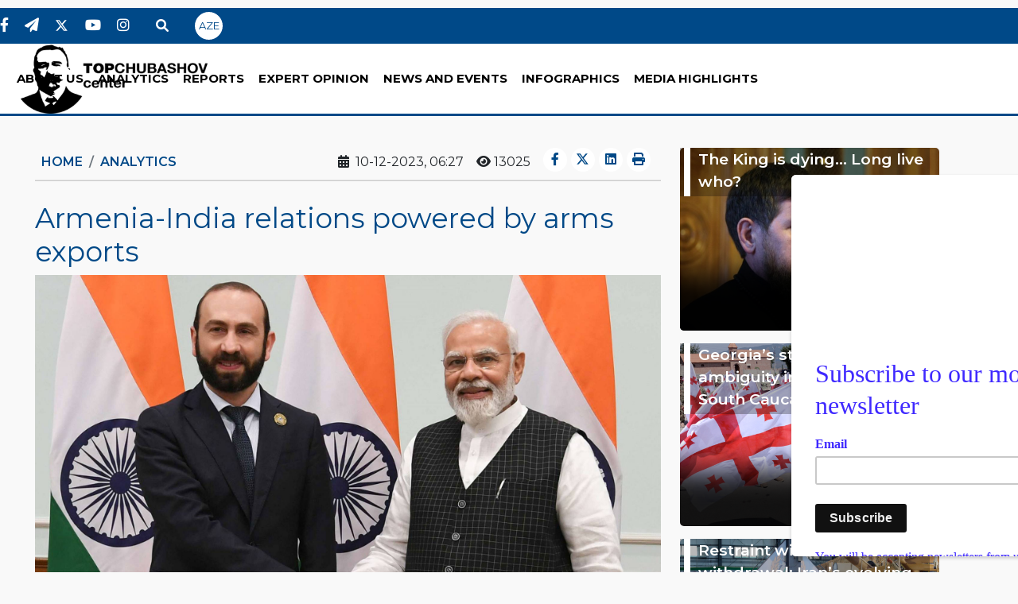

--- FILE ---
content_type: text/html; charset=UTF-8
request_url: https://top-center.org/en/tehlil/3592/ermenistan-hindistan-munasibetleri-silah-ixraci-hesabina-guclenir
body_size: 12838
content:
<!doctype html>
<html class="no-js" lang="en">
<head>
    <meta http-equiv="Content-Type" content="text/html; charset=utf-8">

    <meta http-equiv="x-ua-compatible" content="ie=edge">
    <meta name="csrf-token" content="gtTlT5LSvsv1rq8DLGXOwukxGW75r9sI85FUAht0">

    <title>Armenia-India relations powered by arms exports</title>

    <meta name="viewport" content="width=device-width, initial-scale=1">

    <!-- ==== Document Meta ==== -->
    <meta name="keywords" content="The,Topchubashov, Center, established, April,team, managing ">
    <meta http-equiv="X-UA-Compatible" content="IE=edge">
    <meta http-equiv="content-language" content="en">
    <meta name="robots" content="all,index,follow"/>
    <meta name='googlebot' content='all, index, follow'>
    <meta name="author" content="top-center.org"/>
    <meta name="copyright" content="http://top-center.org/"/>
    <meta property="og:locale" content="en_EN"/>
    <meta property="og:site_name" content="top-center.org"/>
    <meta property="article:section" content="news"/>
    <meta name="title" content="Armenia-India relations powered by arms exports">
    <meta property="og:title" content="Armenia-India relations powered by arms exports"/>
    <meta property="og:type" content="news"/>
     
    <meta name="description" content="Diplomatic ties have existed between Armenia and India since 1991, when Armenia gained independence. There is a strong perception of common cultural a...">
    <meta property="og:image" content="https://top-center.org/uploads/img/posts/2023/12/10/large/fffddpng-1702220664.png"/>
    <meta itemprop="image" content="https://top-center.org/uploads/img/posts/2023/12/10/large/fffddpng-1702220664.png" />
    <meta itemprop="thumbnailUrl" content="https://top-center.org/uploads/img/posts/2023/12/10/medium/fffddpng-1702220664.png" />
    <meta property="og:url" content="https://top-center.org/en/analytics/3592/armenia-india-relations-powered-by-arms-exports"/>
    <meta name="twitter:card" content="summary_large_image">
    <meta name="twitter:site" content="@topcenter">
    <meta name="twitter:title" content="Armenia-India relations powered by arms exports">
    <meta name="twitter:description" content="Diplomatic ties have existed between Armenia and India since 1991, when Armenia gained independence. There is a strong perception of common cultural a..." />
    <meta name="twitter:image" content="https://top-center.org/uploads/img/posts/2023/12/10/fffddpng-1702220664.png" /> 
    <meta name="twitter:creator" content="@topcenter"> 

    <link rel="shortcut icon" type="image/png" href="https://top-center.org/front-new/images/favicon1.png">
    <!-- Place favicon.ico in the root directory -->

    <!-- all css here 

    <link rel="preconnect" href="https://fonts.googleapis.com">
    <link rel="preconnect" href="https://fonts.gstatic.com" crossorigin>
    <link href="https://fonts.googleapis.com/css2?family=Noto+Serif:ital,wght@0,400;0,700;1,400&display=swap" rel="stylesheet">
   
    
<link rel="preconnect" href="https://fonts.googleapis.com">
<link rel="preconnect" href="https://fonts.gstatic.com" crossorigin>
<link href="https://fonts.googleapis.com/css2?family=Playfair+Display:ital,wght@0,467;0,493;0,710;1,600&display=swap" rel="stylesheet">
   -->
   
   
<link rel="preconnect" href="https://fonts.googleapis.com">
<link rel="preconnect" href="https://fonts.gstatic.com" crossorigin>
<link href="https://fonts.googleapis.com/css2?family=Montserrat:ital,wght@0,300;0,400;0,500;0,600;0,700;0,800;1,300;1,400;1,500;1,700&family=Playfair+Display:ital,wght@0,467;0,493;0,710;1,600&display=swap" rel="stylesheet">

   
    <!-- Bootsrap -->
    <link rel="stylesheet" href="https://top-center.org/front-new/css/bootstrap.min.css?v=4">
    <!-- Font Awesome-->
    <link rel="stylesheet" href="https://cdnjs.cloudflare.com/ajax/libs/font-awesome/6.0.0/css/all.min.css"
          integrity="sha512-9usAa10IRO0HhonpyAIVpjrylPvoDwiPUiKdWk5t3PyolY1cOd4DSE0Ga+ri4AuTroPR5aQvXU9xC6qOPnzFeg=="
          crossorigin="anonymous" referrerpolicy="no-referrer"/>
    <!-- Owl caruosel -->
    <link rel="stylesheet" href="https://top-center.org/front-new/css/owl.carousel.min.css"/>
    <link rel="stylesheet" href="https://top-center.org/front-new/css/owl.theme.default.min.css"/>

    <link rel="stylesheet" href="https://top-center.org/front-new/css/main.css?v=128"/>


    <!-- aylıq abonə üçün kod -->
<script id="mcjs" type="a3bdcdba00752269fbbf939a-text/javascript">!function(c,h,i,m,p){m=c.createElement(h),p=c.getElementsByTagName(h)[0],m.async=1,m.src=i,p.parentNode.insertBefore(m,p)}(document,"script","https://chimpstatic.com/mcjs-connected/js/users/4739d80e8b11b5d30d32f31ed/c699b6ee471ffde46ad19b1e4.js");</script>


    <!-- Global site tag (gtag.js) - Google Analytics -->
    <script async src="https://www.googletagmanager.com/gtag/js?id=UA-158104328-1" type="a3bdcdba00752269fbbf939a-text/javascript"></script>
    <script type="a3bdcdba00752269fbbf939a-text/javascript">
        window.dataLayer = window.dataLayer || [];

        function gtag() {
            dataLayer.push(arguments);
        }

        gtag('js', new Date());

        gtag('config', 'UA-158104328-1');
    </script>

     <style>
        .slider-img{
            height: 550px;
        }

        @media (max-width: 900px) {
            .slider-img{
                height: 350px;
            }
        }
        
         @media (max-width: 500px) {
            p{ 
                /*text-align: left !important;*/
            }
        }
        
        .post-content blockquote * {
            margin: 0px!important;
        }
        .post-content blockquote {
          color: #4B006E;            /* Mor renk */
          margin: 0.1em 0;             /* Üst-alt boşluk */
          padding: 1em 3.5em;          /* İç boşluk */
          position: relative;        /* Pseudo element için */
          border-top: 1px solid #ddd; /* Üst çizgi */
          border-bottom: 1px solid #ddd; /* Alt çizgi */
        }
        
        .post-content blockquote::before {
          font-family: "Times new roman";
          content: "“";              /* Sol büyük tırnak işareti */
          font-size: 7rem;            /* Büyük boy */
          color: #4B006E;            /* Mor renk */
          position: absolute;
          left: 0;               /* Sol boşluk */
          top: -0.25em;               /* Hafif yukarı */
          height: 100%;
        }

        @media (max-width: 500px) {
            .post-content blockquote {
                padding: 0.5em 0.5em 0.5em 3em;
            }
            .post-content blockquote::before {
                font-size: 5rem;
            }
        }
        
</style>

</head>
<body style="background-color: #f9f9f9;">
<!-- heared area start -->
<section id="navbar-1">
    <div class="icons">
        <ul>
                            <li>
                    <a target="_blank" href="https://www.facebook.com/topchubashovcenter/"><i
                            class="fa-brands fa-facebook-f"></i></a>
                </li>
                                        <li>
                    <a target="_blank" href="https://t.me/TopCenterStories"><i
                            class="fa-solid fa-paper-plane"></i></a>
                </li>
                                        <li>
                    <a target="_blank" href="https://twitter.com/Topcenterorg"><i
                            class="fa-brands fa-twitter"></i></a>
                </li>
                                        <li>
                    <a target="_blank" href="https://www.youtube.com/channel/UCXvkqejFzATTvQdw0vsDMNw"><i
                            class="fa-brands fa-youtube"></i></a>
                </li>
                                        <li>
                    <a target="_blank" href="https://www.instagram.com/topchubashov_center/"><i
                            class="fa-brands fa-instagram"></i></a>
                </li>
                        <li class="search-li">
                <form action="https://top-center.org/en/search" method="GET" class="header--search-form float--right">
                    <input type="search" name="query" placeholder="Search"
                           class="header--search-control form-control error" minlength="3" required=""
                           aria-required="true" aria-invalid="true">
                    <button type="submit" class="header--search-btn btn"><i
                            class="header--search-icon fa fa-search"></i></button>
                </form>
            </li>
            <li>
                <a href="https://top-center.org/az/tehlil/3592/ermenistan-hindistan-munasibetleri-silah-ixraci-hesabina-guclenir"
                   class="btn-circle">AZE</a>
            </li>
        </ul>
    </div>

    <div class="container-fluid p-0">
        <a href="https://top-center.org/en">
            <img src="https://top-center.org/front-new/images/logo/logo-top.png" class="img-fluid" alt="top-center"/>
            <img src="https://top-center.org/front-new/images/logo/logo-22.png" class="img-fluid mini-logo" alt="top-center"/>
        </a>

        <nav class="navbar navbar-expand-xl navbar-light">
            <div class="container-fluid">
                <button
                    class="navbar-toggler me-2 ms-auto"
                    type="button"
                    data-bs-toggle="collapse"
                    data-bs-target="#navbarNav"
                    aria-controls="navbarNav"
                    aria-expanded="false"
                    aria-label="Toggle navigation"
                >
                    <span class="navbar-toggler-icon"></span>
                </button>
                <div class="collapse navbar-collapse mt-md-0 mt-3 links" id="navbarNav">
                    <ul class="navbar-nav">

                                                    <li class="nav-item dropdown px-xl-1 px-xxl-2 ">
        <a class="nav-link" role="button" data-bs-toggle="dropdown"  href="javascript:;">ABOUT US</a>

        <ul class="dropdown-menu">
                            <li class="nav-item px-xl-1 px-xxl-2 ">
    <a class="nav-link" href="https://top-center.org/en/page/1/about-us">Our Mission  </a>

    
</li>
                            <li class="nav-item px-xl-1 px-xxl-2 ">
    <a class="nav-link" href="https://top-center.org/en/page/2/our-team">Our Team  </a>

    
</li>
                            <li class="nav-item px-xl-1 px-xxl-2 ">
    <a class="nav-link" href="https://top-center.org/en/page/4/associate-experts">Associate Experts  </a>

    
</li>
                            <li class="nav-item px-xl-1 px-xxl-2 ">
    <a class="nav-link" href="https://top-center.org/en/page/5/alumni">Alumni  </a>

    
</li>
                            <li class="nav-item px-xl-1 px-xxl-2 ">
    <a class="nav-link" href="https://top-center.org/en/page/6/partners">Partners  </a>

    
</li>
                    </ul>
    </li>

                                                    <li class="nav-item px-xl-1 px-xxl-2 active">
        <a class="nav-link" href="https://top-center.org/en/category/1/analytics">ANALYTICS</a>
    </li>
                                                    <li class="nav-item px-xl-1 px-xxl-2 ">
        <a class="nav-link" href="https://top-center.org/en/category/2/reports">REPORTS</a>
    </li>
                                                    <li class="nav-item px-xl-1 px-xxl-2 ">
        <a class="nav-link" href="https://top-center.org/en/category/8/expert-opinion">EXPERT OPINION</a>
    </li>
                                                    <li class="nav-item px-xl-1 px-xxl-2 ">
        <a class="nav-link" href="https://top-center.org/en/category/3/events">NEWS AND EVENTS</a>
    </li>
                                                    <li class="nav-item px-xl-1 px-xxl-2 ">
        <a class="nav-link" href="https://top-center.org/en/category/10/multimedia">INFOGRAPHICS</a>
    </li>
                                                    <li class="nav-item px-xl-1 px-xxl-2 ">
        <a class="nav-link" href="https://top-center.org/en/category/9/media-highlights">MEDIA HIGHLIGHTS</a>
    </li>
                        
                    </ul>
                </div>
            </div>
        </nav>
    </div>
</section>


<section id="navbar-2">
    <div class="container-fluid">
        <div class="row fixed-top">
            <div class="navbar_2_logo col-6 col-md-3 col-lg-2 pe-0">
                <a href="https://top-center.org/en">
                    <img src="https://top-center.org/front-new/images/logo/logo-2.png" alt="logo" class="img-fluid">
                </a>
            </div>
            <div class="nav col-3  col-md-7 col-lg-9 col-xl-8">
                <nav class="navbar navbar-expand-lg navbar-light w-100">
                    <div class="container-fluid p-0">
                        <button class="navbar-toggler ms-auto" type="button" data-bs-toggle="collapse"
                                data-bs-target="#navbarTogglerDemo03" aria-controls="navbarTogglerDemo03"
                                aria-expanded="false" aria-label="Toggle navigation">
                            <span class="navbar-toggler-icon"></span>
                        </button>
                        <div class="collapse navbar-collapse" id="navbarTogglerDemo03">
                            <ul class="navbar-nav ms-auto mb-2 mb-lg-0">
                                                                    <li class="nav-item dropdown px-xl-1 px-xxl-2 ">
        <a class="nav-link" role="button" data-bs-toggle="dropdown"  href="javascript:;">ABOUT US</a>

        <ul class="dropdown-menu">
                            <li class="nav-item px-xl-1 px-xxl-2 ">
    <a class="nav-link" href="https://top-center.org/en/page/1/about-us">Our Mission  </a>

    
</li>
                            <li class="nav-item px-xl-1 px-xxl-2 ">
    <a class="nav-link" href="https://top-center.org/en/page/2/our-team">Our Team  </a>

    
</li>
                            <li class="nav-item px-xl-1 px-xxl-2 ">
    <a class="nav-link" href="https://top-center.org/en/page/4/associate-experts">Associate Experts  </a>

    
</li>
                            <li class="nav-item px-xl-1 px-xxl-2 ">
    <a class="nav-link" href="https://top-center.org/en/page/5/alumni">Alumni  </a>

    
</li>
                            <li class="nav-item px-xl-1 px-xxl-2 ">
    <a class="nav-link" href="https://top-center.org/en/page/6/partners">Partners  </a>

    
</li>
                    </ul>
    </li>

                                                                    <li class="nav-item px-xl-1 px-xxl-2 active">
        <a class="nav-link" href="https://top-center.org/en/category/1/analytics">ANALYTICS</a>
    </li>
                                                                    <li class="nav-item px-xl-1 px-xxl-2 ">
        <a class="nav-link" href="https://top-center.org/en/category/2/reports">REPORTS</a>
    </li>
                                                                    <li class="nav-item px-xl-1 px-xxl-2 ">
        <a class="nav-link" href="https://top-center.org/en/category/8/expert-opinion">EXPERT OPINION</a>
    </li>
                                                                    <li class="nav-item px-xl-1 px-xxl-2 ">
        <a class="nav-link" href="https://top-center.org/en/category/3/events">NEWS AND EVENTS</a>
    </li>
                                                                    <li class="nav-item px-xl-1 px-xxl-2 ">
        <a class="nav-link" href="https://top-center.org/en/category/10/multimedia">INFOGRAPHICS</a>
    </li>
                                                                    <li class="nav-item px-xl-1 px-xxl-2 ">
        <a class="nav-link" href="https://top-center.org/en/category/9/media-highlights">MEDIA HIGHLIGHTS</a>
    </li>
                                                            </ul>
                        </div>
                    </div>
                </nav>
            </div>
            <div class="icons col-2 col-md-1  col-xl-2 pe-0">
                <ul class="p-0 d-xl-flex d-none">

                                            <li>
                            <a target="_blank" href="https://www.facebook.com/topchubashovcenter/"><i
                                    class="fa-brands fa-facebook-f"></i></a>
                        </li>
                                                                <li>
                            <a target="_blank" href="https://t.me/TopCenterStories"><i
                                    class="fa-solid fa-paper-plane"></i></a>
                        </li>
                                                                <li>
                            <a target="_blank" href="https://twitter.com/Topcenterorg"><i
                                    class="fa-brands fa-twitter"></i></a>
                        </li>
                                                                <li>
                            <a target="_blank" href="https://www.youtube.com/channel/UCXvkqejFzATTvQdw0vsDMNw"><i
                                    class="fa-brands fa-youtube"></i></a>
                        </li>
                                                                <li>
                            <a target="_blank" href="https://www.instagram.com/topchubashov_center/"><i
                                    class="fa-brands fa-instagram"></i></a>
                        </li>
                                    </ul>

                <ul class="p-0">
                    <li class="search-li">
                        <form action="https://top-center.org/en/search" method="GET" class="header--search-form float--right">
                            <input type="search" name="query" placeholder="Search"
                                   class="header--search-control form-control error" minlength="3" required=""
                                   aria-required="true" aria-invalid="true">
                            <button type="submit" class="header--search-btn btn"><i
                                    class="header--search-icon fa fa-search"></i></button>
                        </form>
                    </li>
                    <li>
                        <a href="https://top-center.org/az/tehlil/3592/ermenistan-hindistan-munasibetleri-silah-ixraci-hesabina-guclenir"
                           class="btn-circle">AZE</a>
                    </li>
                </ul>
            </div>
        </div>
    </div>
    </div>
</section>
<!-- heared area end -->




    
    <div class="container my-4">
        <div class="row ">
            <div class="col-lg-8 mt-3 px-0">

                <div class="row">
                    <div class="col-12 mb-3">
                        <div class="d-flex align-items-baseline px-2 post-header-data">
                            <nav aria-label="breadcrumb">
                                <ol class="breadcrumb m-0">
                                    <li class="breadcrumb-item"><a href="https://top-center.org/en">Home </a></li>
                                    <li class="breadcrumb-item" aria-current="page">
                                        <a href="https://top-center.org/en/category/1/analytics">
                                            ANALYTICS
                                        </a>
                                    </li>
                               
                                </ol>
                            </nav>
                            <div class="ms-auto d-flex align-items-end post-header-right">

                                <div class="post-date me-3">
                                    <i class="fa-solid fa-calendar-days me-1"></i>
                                    <span>10-12-2023, 06:27</span>
                                </div>

                                <div class="post-view me-3">
                                    <i class="fa-solid fa-eye"></i>
                                    <span>13025</span>
                                </div>

                                <ul class="post-share-icons ">
                                    <li>
                                        <a target="_blank" href="https://www.facebook.com/sharer/sharer.php?u=https://top-center.org/en/analytics/3592/armenia-india-relations-powered-by-arms-exports" >
                                            <i class="fa-brands fa-facebook-f"></i>
                                        </a>
                                    </li>
                                    <li>
                                        <a target="_blank" href="https://twitter.com/intent/tweet?text=Armenia-India relations powered by arms exports?&url=https://top-center.org/en/analytics/3592/armenia-india-relations-powered-by-arms-exports" >
                                            <i class="fa-brands fa-twitter"></i>
                                        </a>
                                    </li>
                                    <li>
                                        <a target="_blank" href="https://www.linkedin.com/shareArticle?mini=true&url=https://top-center.org/en/analytics/3592/armenia-india-relations-powered-by-arms-exports">
                                            <i class="fa-brands fa-linkedin"></i>
                                        </a>
                                    </li> 

                                    <li><a  href="javascript:if(window.print)window.print()"><i class="fa fa-print"></i></a></li>
                                </ul>

                            </div>
                        </div>
                        <div class="line"></div>
                    </div>

                    <div class="col-12 post-content">

                        <h1 class="post-title">Armenia-India relations powered by arms exports</h1>


                                                    <img class="post-img"  src="https://top-center.org/uploads/img/posts/2023/12/10/fffddpng-1702220664.png"   alt="Armenia-India relations powered by arms exports">
                                                
                        
                        <div class="post-text">
                            <p class="post-text"><p style="text-align: justify;"><span style="font-size:18px;"><span style="font-family:Arial,Helvetica,sans-serif;">Diplomatic ties have existed between Armenia and India since 1991, when Armenia gained independence. There is a strong perception of common cultural and historical heritage in Armenia and Indiathat has contributed to the friendly bilateral relations between the two countries in the present. It is in this regard that the visit of Sh S. Jaishankar, India&#39;s External Affairs Minister, to Yerevan in October 2021 was a milestone for the countries&rsquo; bilateral relations since it was the first ever trip of an Indian Foreign Minister to Armenia since 1992, when diplomatic relations were established.</span></span></p>

<p style="text-align: justify;">&nbsp;</p>

<p style="text-align: justify;"><b><span style="font-size:18px;"><span style="font-family:Arial,Helvetica,sans-serif;">Armenia-India relations are rapidly developing</span></span></b></p>

<p style="text-align: justify;"><span style="font-size:18px;"><span style="font-family:Arial,Helvetica,sans-serif;">There have been multiple areas where Armenia and India have strengthened their ties, including culture, education, trade, and defence. A number of agreements have been signed between the two countries to enhance and foster cooperation on these dimensions. In 2010, Armenia and India signed a Memorandum of Understanding (MoU) on collaboration in culture, education, and science. Both countries have actively promoted cultural exchanges and interactions as a means of strengthening their bilateral relations. In a notable event that took place in 2018, Armenia hosted a week-long Indian cultural festival, which showcased the vibrant and diverse aspects of Indian music, dance, and cuisine. This festival served as a platform for the Armenian audience to immerse themselves in the rich cultural heritage of India and appreciate its artistic expressions. Similarly, Armenian cultural events have been organized in India to create awareness and appreciation for Armenian music, dance, and art among the Indian population. These reciprocal cultural exchanges have played a significant role in fostering mutual understanding and deepening the cultural ties between India and Armenia.</span></span></p>

<p style="text-align: justify;"><span style="font-size:18px;"><span style="font-family:Arial,Helvetica,sans-serif;">However, recently it has been <b>security</b> cooperation prospects that are expected to play a crucial role in strengthening the two countries&rsquo; bond. New Delhi has undertaken high-profile sales of military equipment to Yerevan over the past few years. In March 2020, Armenia became the first international client to acquire the Indian Swathi</i> system at a cost of $40 million, which is jointly developed by the Indian Defence Research and Development Organization (DRDO) and Bharat Electronics Limited (BEL). The Swathi</i> radar is the latest generation of phased array or electronically steered radars that ground forces use to detect and direct counter-battery fire on enemy ordnances.</span></span></p>

<p style="text-align: justify;"><span style="font-size:18px;"><span style="font-family:Arial,Helvetica,sans-serif;">The Indian defence sector was undergoing transitions at the time Armenia made its choice. Since India is second only to Saudi Arabia in terms of arms imports, increasing military technology export is an excellent way for Prime Minister Narendra Modi&#39;s &ldquo;Make in India&rdquo; economic initiative to be showcased, with a target of $26 billion in revenue by 2025. There is much discussion in arms trade circles about how India outbid Russian Almaz-Antey and Polish PIT-RADWAR, which Armenian military has a more extensive relationship with. As of 2013, Armenia has a joint defence production venture with Poland and has had a formal alliance with Russia since the late 1990s.</span></span></p>

<p style="text-align: justify;"><span style="font-size:18px;"><span style="font-family:Arial,Helvetica,sans-serif;">After this a government-to-government deal was struck under which New Delhi would supply Yerevan anti-tank munitions, Pinaka multi-barrel rocket launchers and ammunition to the tune of USD 250 million. This was followed by Armenia signing a USD155 million deal with a private Indian firm for the supply of artillery systems.</span></span></p>

<p style="text-align: justify;"><span style="font-size:18px;"><span style="font-family:Arial,Helvetica,sans-serif;">For instance, as part of the arms deal, India received orders from Armenia for MBRL launchers, anti-tank missiles, rockets, and ammunition worth $250 million. In exchange, Armenia offered a corridor to India to connect it with Europe and Russia, thus isolating Azerbaijan. This arrangement is expected to help export goods in 15-20 days instead of 40-45, as it does take today. India gained significant benefits from these deals, as they are set to improve the reputation of its defence industry and the country itself as a security actor. Armenia has always considered Kashmir a part of India, and the two countries share a similar position on this controversial topic, while T&uuml;rkiye, and Azerbaijan, on the other hand, side with Pakistan.</span></span></p>

<p style="text-align: justify;"><span style="font-size:18px;"><span style="font-family:Arial,Helvetica,sans-serif;">In this regard, Dr. Aditya Bahan, a fellow at the Observer Research Foundation (ORF), published an article titled <em>&quot;Armenia-India relations: Budding partnership benefits New Delhi&quot;</em>.</i> Dr. Bahan is passionate about conducting research at the intersection of geopolitics, national security, technology, and economics. In his article, he states:</span></span></p>

<p style="text-align: justify;"><span style="font-size:18px;"><span style="font-family:Arial,Helvetica,sans-serif;">The recent $155-million deal signed between Yerevan and a leading private Indian defence original equipment manufacturer, for the supply of 155-mm artillery systems to the former over the next three years, marks a continuation of New Delhi&#39;s stated policy of deepening defence cooperation with Armenia. The order closely follows a government-to-government deal with Yerevan to supply the Armenian armed forces with PINAKA multi-barrel rocket launchers, anti-tank munitions, and a wide range of ammunitions and warlike stores worth $250 million, which made Armenia New Delhi&#39;s first international customer of the indigenously developed PINAKA system.</span></span></p>

<p style="text-align: justify;"><span style="font-size:18px;"><span style="font-family:Arial,Helvetica,sans-serif;">The Indian government is also reportedly exporting anti-tank missiles to Armenia in addition to Pinaka. A NAG ATGM (also called Prospina) is a third generation anti-tank guided missile (ATGM) with an operating range of 500 meters to 20 km. A single shot of this missile will hit 90% of the targets, and it is able to be launched either from the ground or from the air. If the missile is launched from a ground-based platform, it can reach a range of four km, but if launched from the air, the respective distance rises up to seven km. Integrated avionics and an imaging infra-red (IIR) seeker on the missile make it capable of being used day or night to disable heavy armour.</span></span></p>

<p style="text-align: justify;"><span style="font-size:18px;"><span style="font-family:Arial,Helvetica,sans-serif;">Armenia may also receive Indian Man Portable Anti-Tank Guided Missiles (MPATGMs). It was successfully tested in January by the Indian Defence Research and Development Organization. MPATGMs have a range of 2.5 km and are guided by IIR systems.</span></span></p>

<p style="text-align: justify;"><span style="font-size:18px;"><span style="font-family:Arial,Helvetica,sans-serif;">Although these weapons are quite efficient, they are not enough to boost Armenia&#39;s defence capabilities. Armenia does not possess a proper air defence mechanism to defend against Turkish and Israeli drones, so neither Pinaka MBRL nor ATGM would be useful against ground-based attacks. To break opponents&#39; teeth, Sakshi Tiwari, an expert who studied journalism from the prestigious Indian Institute of Mass Communication and holds a masters&rsquo; degree in Defence and National Security) argued in October that Pinaka was insufficient, as Armenia needed &quot;BrahMos&quot; and &quot;Akash&quot; missiles.</span></span></p>

<p style="text-align: justify;"><span style="font-size:18px;"><span style="font-family:Arial,Helvetica,sans-serif;">Tiwari conducted interesting interviews with Indian military experts on this topic. The retired general Raj Mehta said, <em>&quot;What India exports won&#39;t be enough. Additionally, Pinaka and tank missiles aren&#39;t compatible with drones and are very expensive. When it comes to killing flies, hammers aren&#39;t the best choice. The right weapons can be chosen after a threat assessment has been conducted. A &lsquo;transparent&rsquo; battlefield allows wise choices to be made. An Indian assessment team could identify the real battlefield problems and then suggest what India could provide at a reasonable cost.&rdquo;</em></span></span></i></p>

<p style="text-align: justify;"><span style="font-size:18px;"><span style="font-family:Arial,Helvetica,sans-serif;">Among India&#39;s biggest media outlets, the Hindustan Times, reported that this is the first time this system has been exported outside of the country. Armenia has purchased the Pinaka system due to Azerbaijan&#39;s drone use, since its &quot;shoot and scoot&quot; capability allows it to escape counter-battery fire. Armenia also benefits from its low cost and simplicity of use. Since Armenian soldiers have been using Russian-made GRAD systems for years, they can easily adjust to this system.</span></span></p>

<p style="text-align: justify;">&nbsp;</p>

<p style="text-align: justify;"><b><span style="font-size:18px;"><span style="font-family:Arial,Helvetica,sans-serif;">The Indian government considers sending more weapons to Armenia</span></span></b></p>

<p style="text-align: justify;"><span style="font-size:18px;"><span style="font-family:Arial,Helvetica,sans-serif;">According to sources with knowledge of the matter, a senior Armenian official recently visited Delhi and had discussions about this. Considering Armenia&#39;s requirements, India has emerged as a credible weapons supplier, the report said. Details about fresh supplies are not yet known, but the consignment may include equipment that would help deter the Azerbaijan side. The last shipment from India to Armenia included rockets, anti-tank missiles, rocket launchers, and ammunition for the Pinaka rocket launchers reported to have been supplied through Iran. These supplies evoked a protest on the part of Azerbaijan.</span></span></p>

<p style="text-align: justify;">&nbsp;</p>

<p style="text-align: justify;"><b><span style="font-size:18px;"><span style="font-family:Arial,Helvetica,sans-serif;">Baku&rsquo;s reaction</span></span></b></p>

<p style="text-align: justify;"><span style="font-size:18px;"><span style="font-family:Arial,Helvetica,sans-serif;">India&#39;s decision to sell military equipment to Armenia caught Azerbaijan&#39;s attention, in this regard President Ilham Aliyev described it as an &quot;unfriendly move.&rdquo; As a result Azerbaijan&#39;s media outlets criticized New Delhi quite harshly for the arms transfer. For example, Azernews published an article on July 28 called, &ldquo;India&rsquo;s warmongering in South Caucasus is a wake-up call for Azerbaijan, T&uuml;rkiye and Pakistan,&rdquo; which argued, &ldquo;While Europe and Russia are competing to strengthen their influence in the region, India&#39;s behaviour could mean destabilizing the region. The article quoted a Pakistani expert who said that the arms deal between Armenia and India could lead to a rebalancing of the &quot;geo-strategic dimensions&quot; of the region soon.</span></span></p>

<p style="text-align: justify;"><span style="font-size:18px;"><span style="font-family:Arial,Helvetica,sans-serif;">Meanwhile, Armenia has proposed providing India with a shipping channel across the Black Sea in an effort to speed up the flow of goods between Russia and Europe. In this regard, Indian investments have been sought by Armenia, whose ties with India have been strengthening in recent years due to its defence exports. During the Armenian Foreign Minister Ararat Mirzoyan&#39;s visit to India on March 3-4, the proposal was apparently made. As reported by the media, the proposed trade route would run parallel to the INSTC-Connecting Mumbai with Bandar Abbas in Iran, Armenia, and Europe or Russia, India will bypass Azerbaijan, with whom it has lukewarm relations despite being closely associated with T&uuml;rkiye and Pakistan. India has been looking to increase its strategic and economic ties with Europe, and Russia is seen as a key partner. The proposed corridor is seen as an opportunity to increase trade and transit between Armenia and India. There are reports that India is negotiating with Armenia and Iran to establish a new trade route to Russia and Europe, but not much is known.</span></span></p>

<p style="text-align: justify;">&nbsp;</p>

<p style="text-align: justify;"><b><span style="font-size:18px;"><span style="font-family:Arial,Helvetica,sans-serif;">Insights into Indian arms sales to Armenia from a geopolitical perspective</span></span></b></p>

<p style="text-align: justify;"><span style="font-size:18px;"><span style="font-family:Arial,Helvetica,sans-serif;">India and Pakistan have certainly drawn geopolitical parallels between the conflict in Karabakh and the Kashmir conflict, both providing arms to the principal combatants, Armenia and Azerbaijan. In 2020, after Armenia&#39;s crushing defeat in the Second Karabakh War, India entered the picture as an arms supplier to Armenia after Pakistan has sided with Azerbaijan since the outbreak of the First Karabakh War in the early 1990s.</span></span></p>

<p style="text-align: justify;"><span style="font-size:18px;"><span style="font-family:Arial,Helvetica,sans-serif;">Pakistan&#39;s support for Azerbaijan is closely linked to its strategic relationship with T&uuml;rkiye, Baku&#39;s largest patron. After the collapse of the Soviet Union in 1991, Pakistan was second only to T&uuml;rkiye in recognizing Azerbaijan&#39;s independence, and Islamabad has never recognized Armenia&#39;s independence. In the Second Karabakh War, Pakistani military advisers reportedly provided training and tactical advice on operations in Karabakh&#39;s highlands. According to some analysts, Islamabad may sell Azerbaijan JF-17 fighter jets that are designed in Pakistan by Pakistani and Chinese engineers.</span></span></p>

<p style="text-align: justify;"><span style="font-size:18px;"><span style="font-family:Arial,Helvetica,sans-serif;">The Indian government&#39;s support for Armenia accelerated in the fall of 2022 when it provided artillery systems, anti-tank rockets, and ammunition worth $245 million. The Armenian Embassy in New Delhi announced in May that it would appoint a military attach&eacute; to promote bilateral military cooperation. Having increased Indian support may be perceived as crucial by Armenia in its competition against Azerbaijan in the region. There is hope in Yerevan that Indian assistance will help Armenia counter Azerbaijan&#39;s support from T&uuml;rkiye, Pakistan, and Israel.</span></span></p></p>
                        </div> 

                        <div class="post-pdfs my-4">
                                                    </div>

                        
                        
                        



                                                    <ul class="post__tags">
                                <li><span class="tag-heading"> TAGS :</span></li>
                                                                    <li><a class="tag" href="https://top-center.org/en/tag/31/armenia">Armenia</a></li>
                                                                    <li><a class="tag" href="https://top-center.org/en/tag/234/india">India</a></li>
                                                                    <li><a class="tag" href="https://top-center.org/en/tag/441/arms-export">arms export</a></li>
                                                                    <li><a class="tag" href="https://top-center.org/en/tag/442/bilateral-relations">bilateral relations</a></li>
                                                                    <li><a class="tag" href="https://top-center.org/en/tag/443/weaponry">weaponry</a></li>
                                                                    <li><a class="tag" href="https://top-center.org/en/tag/74/security">security</a></li>
                                                                    <li><a class="tag" href="https://top-center.org/en/tag/30/azerbaijan">Azerbaijan</a></li>
                                                            </ul>
                        
                        <div class="line"></div>
                    </div>

                    <div class="col-12">
        <div class="title mb-4">
            <h2 class="title-text">About The Author</h2>
            <div class="title-line"></div>
        </div>

                                    <div class="author-info mb-3 align-items-start">
                    <div class="img-container">
                        <img src="https://top-center.org/uploads/img/authors/medium/shaheerapng-1702218266.png"
                             alt="Shaheera">

                        <div class="btn-group">
                            <button type="button" class="btn dropdown-toggle" data-bs-toggle="dropdown"
                                    aria-expanded="false">
                                Shaheera Naeem
                            </button>
                            <ul class="dropdown-menu">
                                <li><a class="dropdown-item" target="_blank"
                                       href="https://top-center.org/en/about-author/88/shaheera-naeem">Biography</a>
                                </li>
                                <li><a class="dropdown-item" target="_blank"
                                       href="https://top-center.org/en/author/88/shaheera-naeem">Published News</a>
                                </li>
                            </ul>
                        </div>
                    </div>

                    <div class="info-container">
                        <!--<nav aria-label="breadcrumb">-->
                        <!--    <ol class="breadcrumb m-0">-->
                        <!--        <li class="breadcrumb-item">-->
                        <!--            <a href="https://top-center.org/en/about-author/88/shaheera-naeem">-->
                        <!--                Shaheera Naeem-->
                        <!--            </a>-->
                        <!--        </li>-->
                        <!--        <li class="breadcrumb-item active" aria-current="page">Alumna</li>-->
                        <!--    </ol>-->
                        <!--</nav>-->

                        <p class="autor-text m-0">
                            <p style="text-align: justify;"><span style="font-size:16px;"><b><span style="font-family:Arial,Helvetica,sans-serif;">Shaheera Naeem</span></b></span></p>

<p style="text-align: justify;"><span style="font-size:16px;"><b><span style="font-family:Arial,Helvetica,sans-serif;">Alumna</span></b></span></p>

<p style="text-align: justify;"><span style="font-size:16px;"><span style="font-family:Arial,Helvetica,sans-serif;">In 2023, Shaheera Naeem graduated from Ca&rsquo; Foscari University of Venice with a degree in Economics and Institutions of Asian Countries</i>. Her main areas of interest include geopolitics, international relations, and immigration. She currently teaches Urdu at Ca&rsquo; Foscari University.</span></span></p>

<p style="text-align: justify;"><span style="font-size:16px;"><span style="font-family:Arial,Helvetica,sans-serif;">Over the past few years, she has participated in numerous training both in Italy and abroad, such as Oman, Jordan, and Azerbaijan. She&nbsp;researched Pakistani and Indian relations in Central Asia and Indian relations with Armenia at the Topchubashov Center in Baku. For her master&#39;s thesis,&nbsp;she translated&nbsp;an LPG study from Standard Arabic to Italian that included a deeper analysis of LPG usage today.&nbsp;</span></span></p>
                        </p>


                        <ul class="post-share-icons">
                                                                                                                                        </ul>
                    </div>
                </div><div style="border: 1px solid #004987; margin: 30px 0;"></div>
                        </div> 


                </div>
            </div>

            <div class="col-lg-4 mt-3 px-0 list-sidebar" style="width: 350px;">
                <div class="row">
                    <div class="col-md-6 col-lg-12 mb-3">
            <div class="panel-card small" style="">
                <a class="photo" href="https://top-center.org/en/analytics/3853/the-king-is-dying-long-live-who">
                    <img src="https://top-center.org/uploads/img/posts/2026/01/14/medium/bf76ba5cf4084a6e93b34888fd475ec9jpeg-1768400685.jpeg" alt="The King is dying... Long live who?">
                </a>
                <div class="text">
                    <div>
                        <a href="https://top-center.org/en/analytics/3853/the-king-is-dying-long-live-who">The King is dying... Long live who?</a>
                    </div>
                </div>
            </div>
        </div>
                    <div class="col-md-6 col-lg-12 mb-3">
            <div class="panel-card small" style="">
                <a class="photo" href="https://top-center.org/en/analytics/3852/georgias-strategic-ambiguity-in-a-recalibrating-south-caucasus">
                    <img src="https://top-center.org/uploads/img/posts/2026/01/13/medium/analytics-thumbnail1png-1768319493.png" alt="Georgia’s strategic ambiguity in a recalibrating South Caucasus">
                </a>
                <div class="text">
                    <div>
                        <a href="https://top-center.org/en/analytics/3852/georgias-strategic-ambiguity-in-a-recalibrating-south-caucasus">Georgia’s strategic ambiguity in a recalibrating South Caucasus</a>
                    </div>
                </div>
            </div>
        </div>
                    <div class="col-md-6 col-lg-12 mb-3">
            <div class="panel-card small" style="">
                <a class="photo" href="https://top-center.org/en/analytics/3848/restraint-without-withdrawal-irans-evolving-approach-to-forward-defense">
                    <img src="https://top-center.org/uploads/img/posts/2025/12/29/medium/analytics-thumbnailpng-1766998404.png" alt="Restraint without withdrawal: Iran’s evolving approach to forward defense">
                </a>
                <div class="text">
                    <div>
                        <a href="https://top-center.org/en/analytics/3848/restraint-without-withdrawal-irans-evolving-approach-to-forward-defense">Restraint without withdrawal: Iran’s evolving approach to forward defense</a>
                    </div>
                </div>
            </div>
        </div>
    
    
    <div class="col-md-6 col-lg-12 mb-3">
        <h1 class="">YouTube</h1>
        <iframe
            height="315"
            width="100%"
            src="https://www.youtube.com/embed/videoseries?list=PLJ-WxBd_7X2_6-pJXyew5hvTsQ52WDMKS"
            title="YouTube video player"
            frameborder="0"
            allow="accelerometer; autoplay; clipboard-write; encrypted-media; gyroscope; picture-in-picture"
            allowfullscreen
        ></iframe>
    </div>

    <div class="col-md-6 col-lg-12 mb-3">
        <h1>Twitter</h1>
        <a class="twitter-timeline" data-height="315" data-dnt="true"
           href="https://twitter.com/Topcenterorg?ref_src=twsrc%5Etfw">Tweets by Topcenterorg</a>
        <script async src="https://platform.twitter.com/widgets.js" charset="utf-8" type="a3bdcdba00752269fbbf939a-text/javascript"></script>

    </div>

    <div class="col-md-6 col-lg-12 mb-3">

        <h1>Facebook</h1>

        <div class="fb-page"
             data-href="https://www.facebook.com/topchubashovcenter/"
             data-tabs="timeline"
             data-height="315"
             data-small-header="false"
             data-adapt-container-width="true"
             data-hide-cover="false"
             data-show-facepile="true">
            <blockquote cite="https://www.facebook.com/topchubashovcenter/"
                        class="fb-xfbml-parse-ignore"><a
                    href="https://www.facebook.com/topchubashovcenter/">Topchubashov Center</a>
            </blockquote>
        </div>

        <div id="fb-root"></div>
        <script async defer crossorigin="anonymous" src="https://connect.facebook.net/en_US/sdk.js#xfbml=1&version=v10.0" nonce="AacF9phN" type="a3bdcdba00752269fbbf939a-text/javascript"></script>

    </div>
</div>

            </div>

        </div>
    </div>
 




<!-- footer-area start  -->
<section id="footer-new" class="pt-3">
    <div class="container-fluid">

        <div class="footer-social-line d-flex">
            <ul class="d-flex m-auto footer-icons-list px-1">
                                    <li class="mx-1">
                        <a target="_blank" target="_blank" href="https://www.facebook.com/topchubashovcenter/" class="social-box">
                            <div class="icon-box">
                                <i class="fa-brands fa-facebook-f"></i>
                            </div>
                        </a>
                    </li>
                                                    <li class="mx-1">
                        <a target="_blank" target="_blank" href="https://t.me/TopCenterStories" class="social-box">
                            <div class="icon-box">
                                <i class="fa-solid fa-paper-plane"></i>
                            </div>
                        </a>
                    </li>
                                                    <li class="mx-1">
                        <a target="_blank" target="_blank" href="https://twitter.com/Topcenterorg" class="social-box">
                            <div class="icon-box">
                                <i class="fa-brands fa-twitter"></i>
                            </div>
                        </a>
                    </li>
                                                    <li class="mx-1">
                        <a target="_blank" target="_blank" href="https://www.youtube.com/channel/UCXvkqejFzATTvQdw0vsDMNw" class="social-box">
                            <div class="icon-box">
                                <i class="fa-brands fa-youtube"></i>
                            </div>
                        </a>
                    </li>
                                                    <li class="mx-1">
                        <a target="_blank" target="_blank" href="https://www.instagram.com/topchubashov_center/" class="social-box">
                            <div class="icon-box">
                                <i class="fa-brands fa-instagram"></i>
                            </div>
                        </a>
                    </li>
                            </ul>

        </div>

        <div class="row footer-main py-3 mt-3">
            <div class="col-lg-4 left-area  mb-lg-0 mb-3">
                <a target="_blank" class="mb-3" href="https://top-center.org/en">
                    <img src="https://top-center.org/front-new/images/logo/logo-3.png" alt="logo"/>
                </a>
                <p><p> The Topchubashov Center was established in April 2018 by the team managing The Politicon- an online platform for authors writing about politics and governance in all their forms and dimensions. It is also affiliated with the Center for Regional... </p>
                
                
                <a target="_blank" class="btn btn-custom-1" href="https://top-center.org/en/page/1/about-us">
                    Read More
                </a>
            </div>

            <div class="col-lg-1"></div>
            <div class="col-lg-2 col-sm-6">
                <h2 class="footer-title mb-3">About Us</h2>
                <ul>
                                            <li class="mb-2"><a target="_blank" href="https://top-center.org/en/page/1/about-us">Our Mission</a>
                        </li>
                                            <li class="mb-2"><a target="_blank" href="https://top-center.org/en/page/2/our-team">Our Team</a>
                        </li>
                                            <li class="mb-2"><a target="_blank" href="https://top-center.org/en/page/4/associate-experts">Associate Experts</a>
                        </li>
                                            <li class="mb-2"><a target="_blank" href="https://top-center.org/en/page/5/alumni">Alumni</a>
                        </li>
                                            <li class="mb-2"><a target="_blank" href="https://top-center.org/en/page/6/partners">Partners</a>
                        </li>
                                    </ul>
            </div>

            <div class="col-lg-2 col-sm-6">
                <h2 class="footer-title mb-3">Menu</h2>
                <ul>
                                            <li class="mb-2"><a target="_blank" href="https://top-center.org/en/category/1/analytics">ANALYTICS</a>
                        </li>
                                            <li class="mb-2"><a target="_blank" href="https://top-center.org/en/category/2/reports">REPORTS</a>
                        </li>
                                            <li class="mb-2"><a target="_blank" href="https://top-center.org/en/category/8/expert-opinion">EXPERT OPINION</a>
                        </li>
                                            <li class="mb-2"><a target="_blank" href="https://top-center.org/en/category/3/events">NEWS AND EVENTS</a>
                        </li>
                                            <li class="mb-2"><a target="_blank" href="https://top-center.org/en/category/10/multimedia">INFOGRAPHICS</a>
                        </li>
                                            <li class="mb-2"><a target="_blank" href="https://top-center.org/en/category/9/media-highlights">MEDIA HIGHLIGHTS</a>
                        </li>
                                    </ul>
            </div>

            <div class="col-lg-3 col-sm-6">
                <h2 class="footer-title mb-3">Contact</h2>

                <p>Globus Center, Floor 7 <br>
609 Jafar Jabbarli Str.<br>
Baku, Azerbaijan </p>

                <p>E-mail: <a href="/cdn-cgi/l/email-protection" class="__cf_email__" data-cfemail="b4dddad2dbf4c0dbc499d7d1dac0d1c69adbc6d3">[email&#160;protected]</a></p>
            </div>
        </div>
    </div>
</section>


<div class="text-center p-2" style="color: #004988">
    Copyright &copy;<script data-cfasync="false" src="/cdn-cgi/scripts/5c5dd728/cloudflare-static/email-decode.min.js"></script><script type="a3bdcdba00752269fbbf939a-text/javascript">document.write(new Date().getFullYear());</script>
    Top-center.org
</div>
<!-- footer-area end  -->



<!-- JS -->
<!-- Bootsrap -->
<script src="https://top-center.org/front-new/js/bootstrap.bundle.min.js" type="a3bdcdba00752269fbbf939a-text/javascript"></script>

<script src="https://top-center.org/front-new/js/jquery.min.js" type="a3bdcdba00752269fbbf939a-text/javascript"></script>
<!-- Owl carousel -->
<script src="https://top-center.org/front-new/js/owl.carousel.min.js" type="a3bdcdba00752269fbbf939a-text/javascript"></script>

<script src="https://top-center.org/front-new/js/main.js" type="a3bdcdba00752269fbbf939a-text/javascript"></script>

<script type="a3bdcdba00752269fbbf939a-text/javascript">

    $(document).ready(function () {


        $('.owl-carousel').owlCarousel({
            loop: true,
            margin: 40,
            autoplay: true,
            autoplayTimeout: 3000,
            autoplayHoverPause: true,
            responsiveClass: true,
            nav: true,
            navText: ['<i class="fa-solid fa-arrow-left"></i>', '<i class="fa-solid fa-arrow-right"></i>'],
            responsive: {
                0: {
                    items: 1,
                },
                780: {
                    items: 2,
                },
                1000: {
                    items: 3,
                },
                1500: {
                    items: 4,
                }
            }
        })

        // link tags target blank to self if mobile or tablet
        function checkWidth() {
            var $window = $(window);
            var windowsize = $window.width();
            if (windowsize < 1000) {
                $('a[target="_blank"]').each(function () {
                    $(this).attr('target', '_self');
                });
            } else {
                $('a[target="_self"]').each(function () {
                    $(this).attr('target', '_blank');
                });
            }
        }

        // Execute on load
        checkWidth();
        // Bind event listener
        $(window).resize(checkWidth);

        $('ul#navigation li.active').parent().parent().addClass('active');
        $('ul#navigation li.active').parent().parent().addClass('active');
    });
</script>


    <!-- Go to www.addthis.com/dashboard to customize your tools -->
    <script type="a3bdcdba00752269fbbf939a-text/javascript" src="//s7.addthis.com/js/300/addthis_widget.js#pubid=ra-5e7ef653a69a2d58"></script>


<script src="/cdn-cgi/scripts/7d0fa10a/cloudflare-static/rocket-loader.min.js" data-cf-settings="a3bdcdba00752269fbbf939a-|49" defer></script><script defer src="https://static.cloudflareinsights.com/beacon.min.js/vcd15cbe7772f49c399c6a5babf22c1241717689176015" integrity="sha512-ZpsOmlRQV6y907TI0dKBHq9Md29nnaEIPlkf84rnaERnq6zvWvPUqr2ft8M1aS28oN72PdrCzSjY4U6VaAw1EQ==" data-cf-beacon='{"version":"2024.11.0","token":"4229cfcb637244ccb268ad4ccba8e0c5","r":1,"server_timing":{"name":{"cfCacheStatus":true,"cfEdge":true,"cfExtPri":true,"cfL4":true,"cfOrigin":true,"cfSpeedBrain":true},"location_startswith":null}}' crossorigin="anonymous"></script>
</body>
</html>
